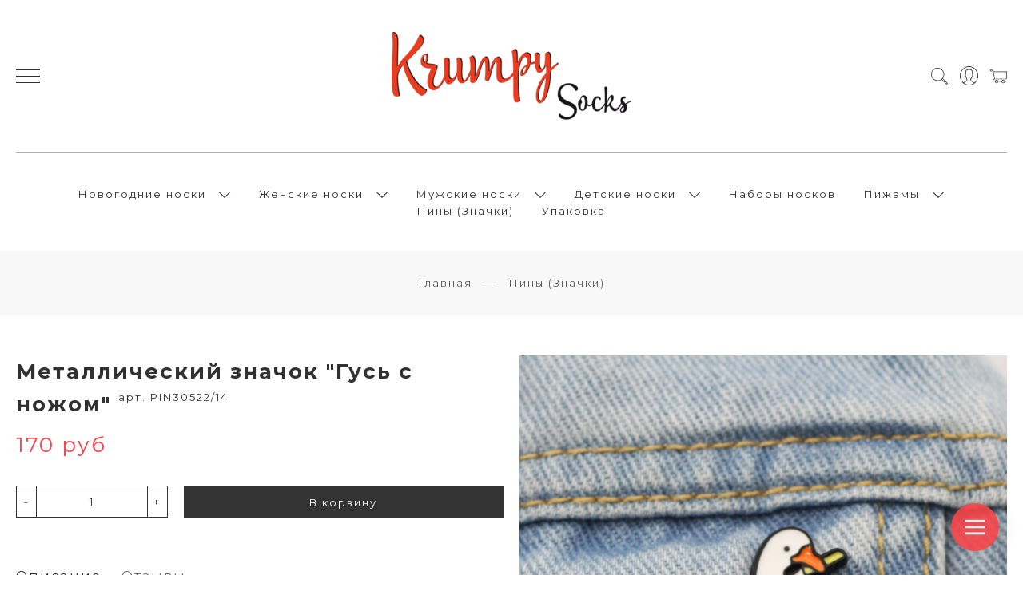

--- FILE ---
content_type: text/html; charset=utf-8
request_url: https://www.google.com/recaptcha/api2/anchor?ar=1&k=6LfXhUEmAAAAAOGNQm5_a2Ach-HWlFKD3Sq7vfFj&co=aHR0cHM6Ly93d3cua3J1bXB5LnJ1OjQ0Mw..&hl=ru&v=PoyoqOPhxBO7pBk68S4YbpHZ&size=normal&anchor-ms=20000&execute-ms=30000&cb=xvrtvg39ihl7
body_size: 49308
content:
<!DOCTYPE HTML><html dir="ltr" lang="ru"><head><meta http-equiv="Content-Type" content="text/html; charset=UTF-8">
<meta http-equiv="X-UA-Compatible" content="IE=edge">
<title>reCAPTCHA</title>
<style type="text/css">
/* cyrillic-ext */
@font-face {
  font-family: 'Roboto';
  font-style: normal;
  font-weight: 400;
  font-stretch: 100%;
  src: url(//fonts.gstatic.com/s/roboto/v48/KFO7CnqEu92Fr1ME7kSn66aGLdTylUAMa3GUBHMdazTgWw.woff2) format('woff2');
  unicode-range: U+0460-052F, U+1C80-1C8A, U+20B4, U+2DE0-2DFF, U+A640-A69F, U+FE2E-FE2F;
}
/* cyrillic */
@font-face {
  font-family: 'Roboto';
  font-style: normal;
  font-weight: 400;
  font-stretch: 100%;
  src: url(//fonts.gstatic.com/s/roboto/v48/KFO7CnqEu92Fr1ME7kSn66aGLdTylUAMa3iUBHMdazTgWw.woff2) format('woff2');
  unicode-range: U+0301, U+0400-045F, U+0490-0491, U+04B0-04B1, U+2116;
}
/* greek-ext */
@font-face {
  font-family: 'Roboto';
  font-style: normal;
  font-weight: 400;
  font-stretch: 100%;
  src: url(//fonts.gstatic.com/s/roboto/v48/KFO7CnqEu92Fr1ME7kSn66aGLdTylUAMa3CUBHMdazTgWw.woff2) format('woff2');
  unicode-range: U+1F00-1FFF;
}
/* greek */
@font-face {
  font-family: 'Roboto';
  font-style: normal;
  font-weight: 400;
  font-stretch: 100%;
  src: url(//fonts.gstatic.com/s/roboto/v48/KFO7CnqEu92Fr1ME7kSn66aGLdTylUAMa3-UBHMdazTgWw.woff2) format('woff2');
  unicode-range: U+0370-0377, U+037A-037F, U+0384-038A, U+038C, U+038E-03A1, U+03A3-03FF;
}
/* math */
@font-face {
  font-family: 'Roboto';
  font-style: normal;
  font-weight: 400;
  font-stretch: 100%;
  src: url(//fonts.gstatic.com/s/roboto/v48/KFO7CnqEu92Fr1ME7kSn66aGLdTylUAMawCUBHMdazTgWw.woff2) format('woff2');
  unicode-range: U+0302-0303, U+0305, U+0307-0308, U+0310, U+0312, U+0315, U+031A, U+0326-0327, U+032C, U+032F-0330, U+0332-0333, U+0338, U+033A, U+0346, U+034D, U+0391-03A1, U+03A3-03A9, U+03B1-03C9, U+03D1, U+03D5-03D6, U+03F0-03F1, U+03F4-03F5, U+2016-2017, U+2034-2038, U+203C, U+2040, U+2043, U+2047, U+2050, U+2057, U+205F, U+2070-2071, U+2074-208E, U+2090-209C, U+20D0-20DC, U+20E1, U+20E5-20EF, U+2100-2112, U+2114-2115, U+2117-2121, U+2123-214F, U+2190, U+2192, U+2194-21AE, U+21B0-21E5, U+21F1-21F2, U+21F4-2211, U+2213-2214, U+2216-22FF, U+2308-230B, U+2310, U+2319, U+231C-2321, U+2336-237A, U+237C, U+2395, U+239B-23B7, U+23D0, U+23DC-23E1, U+2474-2475, U+25AF, U+25B3, U+25B7, U+25BD, U+25C1, U+25CA, U+25CC, U+25FB, U+266D-266F, U+27C0-27FF, U+2900-2AFF, U+2B0E-2B11, U+2B30-2B4C, U+2BFE, U+3030, U+FF5B, U+FF5D, U+1D400-1D7FF, U+1EE00-1EEFF;
}
/* symbols */
@font-face {
  font-family: 'Roboto';
  font-style: normal;
  font-weight: 400;
  font-stretch: 100%;
  src: url(//fonts.gstatic.com/s/roboto/v48/KFO7CnqEu92Fr1ME7kSn66aGLdTylUAMaxKUBHMdazTgWw.woff2) format('woff2');
  unicode-range: U+0001-000C, U+000E-001F, U+007F-009F, U+20DD-20E0, U+20E2-20E4, U+2150-218F, U+2190, U+2192, U+2194-2199, U+21AF, U+21E6-21F0, U+21F3, U+2218-2219, U+2299, U+22C4-22C6, U+2300-243F, U+2440-244A, U+2460-24FF, U+25A0-27BF, U+2800-28FF, U+2921-2922, U+2981, U+29BF, U+29EB, U+2B00-2BFF, U+4DC0-4DFF, U+FFF9-FFFB, U+10140-1018E, U+10190-1019C, U+101A0, U+101D0-101FD, U+102E0-102FB, U+10E60-10E7E, U+1D2C0-1D2D3, U+1D2E0-1D37F, U+1F000-1F0FF, U+1F100-1F1AD, U+1F1E6-1F1FF, U+1F30D-1F30F, U+1F315, U+1F31C, U+1F31E, U+1F320-1F32C, U+1F336, U+1F378, U+1F37D, U+1F382, U+1F393-1F39F, U+1F3A7-1F3A8, U+1F3AC-1F3AF, U+1F3C2, U+1F3C4-1F3C6, U+1F3CA-1F3CE, U+1F3D4-1F3E0, U+1F3ED, U+1F3F1-1F3F3, U+1F3F5-1F3F7, U+1F408, U+1F415, U+1F41F, U+1F426, U+1F43F, U+1F441-1F442, U+1F444, U+1F446-1F449, U+1F44C-1F44E, U+1F453, U+1F46A, U+1F47D, U+1F4A3, U+1F4B0, U+1F4B3, U+1F4B9, U+1F4BB, U+1F4BF, U+1F4C8-1F4CB, U+1F4D6, U+1F4DA, U+1F4DF, U+1F4E3-1F4E6, U+1F4EA-1F4ED, U+1F4F7, U+1F4F9-1F4FB, U+1F4FD-1F4FE, U+1F503, U+1F507-1F50B, U+1F50D, U+1F512-1F513, U+1F53E-1F54A, U+1F54F-1F5FA, U+1F610, U+1F650-1F67F, U+1F687, U+1F68D, U+1F691, U+1F694, U+1F698, U+1F6AD, U+1F6B2, U+1F6B9-1F6BA, U+1F6BC, U+1F6C6-1F6CF, U+1F6D3-1F6D7, U+1F6E0-1F6EA, U+1F6F0-1F6F3, U+1F6F7-1F6FC, U+1F700-1F7FF, U+1F800-1F80B, U+1F810-1F847, U+1F850-1F859, U+1F860-1F887, U+1F890-1F8AD, U+1F8B0-1F8BB, U+1F8C0-1F8C1, U+1F900-1F90B, U+1F93B, U+1F946, U+1F984, U+1F996, U+1F9E9, U+1FA00-1FA6F, U+1FA70-1FA7C, U+1FA80-1FA89, U+1FA8F-1FAC6, U+1FACE-1FADC, U+1FADF-1FAE9, U+1FAF0-1FAF8, U+1FB00-1FBFF;
}
/* vietnamese */
@font-face {
  font-family: 'Roboto';
  font-style: normal;
  font-weight: 400;
  font-stretch: 100%;
  src: url(//fonts.gstatic.com/s/roboto/v48/KFO7CnqEu92Fr1ME7kSn66aGLdTylUAMa3OUBHMdazTgWw.woff2) format('woff2');
  unicode-range: U+0102-0103, U+0110-0111, U+0128-0129, U+0168-0169, U+01A0-01A1, U+01AF-01B0, U+0300-0301, U+0303-0304, U+0308-0309, U+0323, U+0329, U+1EA0-1EF9, U+20AB;
}
/* latin-ext */
@font-face {
  font-family: 'Roboto';
  font-style: normal;
  font-weight: 400;
  font-stretch: 100%;
  src: url(//fonts.gstatic.com/s/roboto/v48/KFO7CnqEu92Fr1ME7kSn66aGLdTylUAMa3KUBHMdazTgWw.woff2) format('woff2');
  unicode-range: U+0100-02BA, U+02BD-02C5, U+02C7-02CC, U+02CE-02D7, U+02DD-02FF, U+0304, U+0308, U+0329, U+1D00-1DBF, U+1E00-1E9F, U+1EF2-1EFF, U+2020, U+20A0-20AB, U+20AD-20C0, U+2113, U+2C60-2C7F, U+A720-A7FF;
}
/* latin */
@font-face {
  font-family: 'Roboto';
  font-style: normal;
  font-weight: 400;
  font-stretch: 100%;
  src: url(//fonts.gstatic.com/s/roboto/v48/KFO7CnqEu92Fr1ME7kSn66aGLdTylUAMa3yUBHMdazQ.woff2) format('woff2');
  unicode-range: U+0000-00FF, U+0131, U+0152-0153, U+02BB-02BC, U+02C6, U+02DA, U+02DC, U+0304, U+0308, U+0329, U+2000-206F, U+20AC, U+2122, U+2191, U+2193, U+2212, U+2215, U+FEFF, U+FFFD;
}
/* cyrillic-ext */
@font-face {
  font-family: 'Roboto';
  font-style: normal;
  font-weight: 500;
  font-stretch: 100%;
  src: url(//fonts.gstatic.com/s/roboto/v48/KFO7CnqEu92Fr1ME7kSn66aGLdTylUAMa3GUBHMdazTgWw.woff2) format('woff2');
  unicode-range: U+0460-052F, U+1C80-1C8A, U+20B4, U+2DE0-2DFF, U+A640-A69F, U+FE2E-FE2F;
}
/* cyrillic */
@font-face {
  font-family: 'Roboto';
  font-style: normal;
  font-weight: 500;
  font-stretch: 100%;
  src: url(//fonts.gstatic.com/s/roboto/v48/KFO7CnqEu92Fr1ME7kSn66aGLdTylUAMa3iUBHMdazTgWw.woff2) format('woff2');
  unicode-range: U+0301, U+0400-045F, U+0490-0491, U+04B0-04B1, U+2116;
}
/* greek-ext */
@font-face {
  font-family: 'Roboto';
  font-style: normal;
  font-weight: 500;
  font-stretch: 100%;
  src: url(//fonts.gstatic.com/s/roboto/v48/KFO7CnqEu92Fr1ME7kSn66aGLdTylUAMa3CUBHMdazTgWw.woff2) format('woff2');
  unicode-range: U+1F00-1FFF;
}
/* greek */
@font-face {
  font-family: 'Roboto';
  font-style: normal;
  font-weight: 500;
  font-stretch: 100%;
  src: url(//fonts.gstatic.com/s/roboto/v48/KFO7CnqEu92Fr1ME7kSn66aGLdTylUAMa3-UBHMdazTgWw.woff2) format('woff2');
  unicode-range: U+0370-0377, U+037A-037F, U+0384-038A, U+038C, U+038E-03A1, U+03A3-03FF;
}
/* math */
@font-face {
  font-family: 'Roboto';
  font-style: normal;
  font-weight: 500;
  font-stretch: 100%;
  src: url(//fonts.gstatic.com/s/roboto/v48/KFO7CnqEu92Fr1ME7kSn66aGLdTylUAMawCUBHMdazTgWw.woff2) format('woff2');
  unicode-range: U+0302-0303, U+0305, U+0307-0308, U+0310, U+0312, U+0315, U+031A, U+0326-0327, U+032C, U+032F-0330, U+0332-0333, U+0338, U+033A, U+0346, U+034D, U+0391-03A1, U+03A3-03A9, U+03B1-03C9, U+03D1, U+03D5-03D6, U+03F0-03F1, U+03F4-03F5, U+2016-2017, U+2034-2038, U+203C, U+2040, U+2043, U+2047, U+2050, U+2057, U+205F, U+2070-2071, U+2074-208E, U+2090-209C, U+20D0-20DC, U+20E1, U+20E5-20EF, U+2100-2112, U+2114-2115, U+2117-2121, U+2123-214F, U+2190, U+2192, U+2194-21AE, U+21B0-21E5, U+21F1-21F2, U+21F4-2211, U+2213-2214, U+2216-22FF, U+2308-230B, U+2310, U+2319, U+231C-2321, U+2336-237A, U+237C, U+2395, U+239B-23B7, U+23D0, U+23DC-23E1, U+2474-2475, U+25AF, U+25B3, U+25B7, U+25BD, U+25C1, U+25CA, U+25CC, U+25FB, U+266D-266F, U+27C0-27FF, U+2900-2AFF, U+2B0E-2B11, U+2B30-2B4C, U+2BFE, U+3030, U+FF5B, U+FF5D, U+1D400-1D7FF, U+1EE00-1EEFF;
}
/* symbols */
@font-face {
  font-family: 'Roboto';
  font-style: normal;
  font-weight: 500;
  font-stretch: 100%;
  src: url(//fonts.gstatic.com/s/roboto/v48/KFO7CnqEu92Fr1ME7kSn66aGLdTylUAMaxKUBHMdazTgWw.woff2) format('woff2');
  unicode-range: U+0001-000C, U+000E-001F, U+007F-009F, U+20DD-20E0, U+20E2-20E4, U+2150-218F, U+2190, U+2192, U+2194-2199, U+21AF, U+21E6-21F0, U+21F3, U+2218-2219, U+2299, U+22C4-22C6, U+2300-243F, U+2440-244A, U+2460-24FF, U+25A0-27BF, U+2800-28FF, U+2921-2922, U+2981, U+29BF, U+29EB, U+2B00-2BFF, U+4DC0-4DFF, U+FFF9-FFFB, U+10140-1018E, U+10190-1019C, U+101A0, U+101D0-101FD, U+102E0-102FB, U+10E60-10E7E, U+1D2C0-1D2D3, U+1D2E0-1D37F, U+1F000-1F0FF, U+1F100-1F1AD, U+1F1E6-1F1FF, U+1F30D-1F30F, U+1F315, U+1F31C, U+1F31E, U+1F320-1F32C, U+1F336, U+1F378, U+1F37D, U+1F382, U+1F393-1F39F, U+1F3A7-1F3A8, U+1F3AC-1F3AF, U+1F3C2, U+1F3C4-1F3C6, U+1F3CA-1F3CE, U+1F3D4-1F3E0, U+1F3ED, U+1F3F1-1F3F3, U+1F3F5-1F3F7, U+1F408, U+1F415, U+1F41F, U+1F426, U+1F43F, U+1F441-1F442, U+1F444, U+1F446-1F449, U+1F44C-1F44E, U+1F453, U+1F46A, U+1F47D, U+1F4A3, U+1F4B0, U+1F4B3, U+1F4B9, U+1F4BB, U+1F4BF, U+1F4C8-1F4CB, U+1F4D6, U+1F4DA, U+1F4DF, U+1F4E3-1F4E6, U+1F4EA-1F4ED, U+1F4F7, U+1F4F9-1F4FB, U+1F4FD-1F4FE, U+1F503, U+1F507-1F50B, U+1F50D, U+1F512-1F513, U+1F53E-1F54A, U+1F54F-1F5FA, U+1F610, U+1F650-1F67F, U+1F687, U+1F68D, U+1F691, U+1F694, U+1F698, U+1F6AD, U+1F6B2, U+1F6B9-1F6BA, U+1F6BC, U+1F6C6-1F6CF, U+1F6D3-1F6D7, U+1F6E0-1F6EA, U+1F6F0-1F6F3, U+1F6F7-1F6FC, U+1F700-1F7FF, U+1F800-1F80B, U+1F810-1F847, U+1F850-1F859, U+1F860-1F887, U+1F890-1F8AD, U+1F8B0-1F8BB, U+1F8C0-1F8C1, U+1F900-1F90B, U+1F93B, U+1F946, U+1F984, U+1F996, U+1F9E9, U+1FA00-1FA6F, U+1FA70-1FA7C, U+1FA80-1FA89, U+1FA8F-1FAC6, U+1FACE-1FADC, U+1FADF-1FAE9, U+1FAF0-1FAF8, U+1FB00-1FBFF;
}
/* vietnamese */
@font-face {
  font-family: 'Roboto';
  font-style: normal;
  font-weight: 500;
  font-stretch: 100%;
  src: url(//fonts.gstatic.com/s/roboto/v48/KFO7CnqEu92Fr1ME7kSn66aGLdTylUAMa3OUBHMdazTgWw.woff2) format('woff2');
  unicode-range: U+0102-0103, U+0110-0111, U+0128-0129, U+0168-0169, U+01A0-01A1, U+01AF-01B0, U+0300-0301, U+0303-0304, U+0308-0309, U+0323, U+0329, U+1EA0-1EF9, U+20AB;
}
/* latin-ext */
@font-face {
  font-family: 'Roboto';
  font-style: normal;
  font-weight: 500;
  font-stretch: 100%;
  src: url(//fonts.gstatic.com/s/roboto/v48/KFO7CnqEu92Fr1ME7kSn66aGLdTylUAMa3KUBHMdazTgWw.woff2) format('woff2');
  unicode-range: U+0100-02BA, U+02BD-02C5, U+02C7-02CC, U+02CE-02D7, U+02DD-02FF, U+0304, U+0308, U+0329, U+1D00-1DBF, U+1E00-1E9F, U+1EF2-1EFF, U+2020, U+20A0-20AB, U+20AD-20C0, U+2113, U+2C60-2C7F, U+A720-A7FF;
}
/* latin */
@font-face {
  font-family: 'Roboto';
  font-style: normal;
  font-weight: 500;
  font-stretch: 100%;
  src: url(//fonts.gstatic.com/s/roboto/v48/KFO7CnqEu92Fr1ME7kSn66aGLdTylUAMa3yUBHMdazQ.woff2) format('woff2');
  unicode-range: U+0000-00FF, U+0131, U+0152-0153, U+02BB-02BC, U+02C6, U+02DA, U+02DC, U+0304, U+0308, U+0329, U+2000-206F, U+20AC, U+2122, U+2191, U+2193, U+2212, U+2215, U+FEFF, U+FFFD;
}
/* cyrillic-ext */
@font-face {
  font-family: 'Roboto';
  font-style: normal;
  font-weight: 900;
  font-stretch: 100%;
  src: url(//fonts.gstatic.com/s/roboto/v48/KFO7CnqEu92Fr1ME7kSn66aGLdTylUAMa3GUBHMdazTgWw.woff2) format('woff2');
  unicode-range: U+0460-052F, U+1C80-1C8A, U+20B4, U+2DE0-2DFF, U+A640-A69F, U+FE2E-FE2F;
}
/* cyrillic */
@font-face {
  font-family: 'Roboto';
  font-style: normal;
  font-weight: 900;
  font-stretch: 100%;
  src: url(//fonts.gstatic.com/s/roboto/v48/KFO7CnqEu92Fr1ME7kSn66aGLdTylUAMa3iUBHMdazTgWw.woff2) format('woff2');
  unicode-range: U+0301, U+0400-045F, U+0490-0491, U+04B0-04B1, U+2116;
}
/* greek-ext */
@font-face {
  font-family: 'Roboto';
  font-style: normal;
  font-weight: 900;
  font-stretch: 100%;
  src: url(//fonts.gstatic.com/s/roboto/v48/KFO7CnqEu92Fr1ME7kSn66aGLdTylUAMa3CUBHMdazTgWw.woff2) format('woff2');
  unicode-range: U+1F00-1FFF;
}
/* greek */
@font-face {
  font-family: 'Roboto';
  font-style: normal;
  font-weight: 900;
  font-stretch: 100%;
  src: url(//fonts.gstatic.com/s/roboto/v48/KFO7CnqEu92Fr1ME7kSn66aGLdTylUAMa3-UBHMdazTgWw.woff2) format('woff2');
  unicode-range: U+0370-0377, U+037A-037F, U+0384-038A, U+038C, U+038E-03A1, U+03A3-03FF;
}
/* math */
@font-face {
  font-family: 'Roboto';
  font-style: normal;
  font-weight: 900;
  font-stretch: 100%;
  src: url(//fonts.gstatic.com/s/roboto/v48/KFO7CnqEu92Fr1ME7kSn66aGLdTylUAMawCUBHMdazTgWw.woff2) format('woff2');
  unicode-range: U+0302-0303, U+0305, U+0307-0308, U+0310, U+0312, U+0315, U+031A, U+0326-0327, U+032C, U+032F-0330, U+0332-0333, U+0338, U+033A, U+0346, U+034D, U+0391-03A1, U+03A3-03A9, U+03B1-03C9, U+03D1, U+03D5-03D6, U+03F0-03F1, U+03F4-03F5, U+2016-2017, U+2034-2038, U+203C, U+2040, U+2043, U+2047, U+2050, U+2057, U+205F, U+2070-2071, U+2074-208E, U+2090-209C, U+20D0-20DC, U+20E1, U+20E5-20EF, U+2100-2112, U+2114-2115, U+2117-2121, U+2123-214F, U+2190, U+2192, U+2194-21AE, U+21B0-21E5, U+21F1-21F2, U+21F4-2211, U+2213-2214, U+2216-22FF, U+2308-230B, U+2310, U+2319, U+231C-2321, U+2336-237A, U+237C, U+2395, U+239B-23B7, U+23D0, U+23DC-23E1, U+2474-2475, U+25AF, U+25B3, U+25B7, U+25BD, U+25C1, U+25CA, U+25CC, U+25FB, U+266D-266F, U+27C0-27FF, U+2900-2AFF, U+2B0E-2B11, U+2B30-2B4C, U+2BFE, U+3030, U+FF5B, U+FF5D, U+1D400-1D7FF, U+1EE00-1EEFF;
}
/* symbols */
@font-face {
  font-family: 'Roboto';
  font-style: normal;
  font-weight: 900;
  font-stretch: 100%;
  src: url(//fonts.gstatic.com/s/roboto/v48/KFO7CnqEu92Fr1ME7kSn66aGLdTylUAMaxKUBHMdazTgWw.woff2) format('woff2');
  unicode-range: U+0001-000C, U+000E-001F, U+007F-009F, U+20DD-20E0, U+20E2-20E4, U+2150-218F, U+2190, U+2192, U+2194-2199, U+21AF, U+21E6-21F0, U+21F3, U+2218-2219, U+2299, U+22C4-22C6, U+2300-243F, U+2440-244A, U+2460-24FF, U+25A0-27BF, U+2800-28FF, U+2921-2922, U+2981, U+29BF, U+29EB, U+2B00-2BFF, U+4DC0-4DFF, U+FFF9-FFFB, U+10140-1018E, U+10190-1019C, U+101A0, U+101D0-101FD, U+102E0-102FB, U+10E60-10E7E, U+1D2C0-1D2D3, U+1D2E0-1D37F, U+1F000-1F0FF, U+1F100-1F1AD, U+1F1E6-1F1FF, U+1F30D-1F30F, U+1F315, U+1F31C, U+1F31E, U+1F320-1F32C, U+1F336, U+1F378, U+1F37D, U+1F382, U+1F393-1F39F, U+1F3A7-1F3A8, U+1F3AC-1F3AF, U+1F3C2, U+1F3C4-1F3C6, U+1F3CA-1F3CE, U+1F3D4-1F3E0, U+1F3ED, U+1F3F1-1F3F3, U+1F3F5-1F3F7, U+1F408, U+1F415, U+1F41F, U+1F426, U+1F43F, U+1F441-1F442, U+1F444, U+1F446-1F449, U+1F44C-1F44E, U+1F453, U+1F46A, U+1F47D, U+1F4A3, U+1F4B0, U+1F4B3, U+1F4B9, U+1F4BB, U+1F4BF, U+1F4C8-1F4CB, U+1F4D6, U+1F4DA, U+1F4DF, U+1F4E3-1F4E6, U+1F4EA-1F4ED, U+1F4F7, U+1F4F9-1F4FB, U+1F4FD-1F4FE, U+1F503, U+1F507-1F50B, U+1F50D, U+1F512-1F513, U+1F53E-1F54A, U+1F54F-1F5FA, U+1F610, U+1F650-1F67F, U+1F687, U+1F68D, U+1F691, U+1F694, U+1F698, U+1F6AD, U+1F6B2, U+1F6B9-1F6BA, U+1F6BC, U+1F6C6-1F6CF, U+1F6D3-1F6D7, U+1F6E0-1F6EA, U+1F6F0-1F6F3, U+1F6F7-1F6FC, U+1F700-1F7FF, U+1F800-1F80B, U+1F810-1F847, U+1F850-1F859, U+1F860-1F887, U+1F890-1F8AD, U+1F8B0-1F8BB, U+1F8C0-1F8C1, U+1F900-1F90B, U+1F93B, U+1F946, U+1F984, U+1F996, U+1F9E9, U+1FA00-1FA6F, U+1FA70-1FA7C, U+1FA80-1FA89, U+1FA8F-1FAC6, U+1FACE-1FADC, U+1FADF-1FAE9, U+1FAF0-1FAF8, U+1FB00-1FBFF;
}
/* vietnamese */
@font-face {
  font-family: 'Roboto';
  font-style: normal;
  font-weight: 900;
  font-stretch: 100%;
  src: url(//fonts.gstatic.com/s/roboto/v48/KFO7CnqEu92Fr1ME7kSn66aGLdTylUAMa3OUBHMdazTgWw.woff2) format('woff2');
  unicode-range: U+0102-0103, U+0110-0111, U+0128-0129, U+0168-0169, U+01A0-01A1, U+01AF-01B0, U+0300-0301, U+0303-0304, U+0308-0309, U+0323, U+0329, U+1EA0-1EF9, U+20AB;
}
/* latin-ext */
@font-face {
  font-family: 'Roboto';
  font-style: normal;
  font-weight: 900;
  font-stretch: 100%;
  src: url(//fonts.gstatic.com/s/roboto/v48/KFO7CnqEu92Fr1ME7kSn66aGLdTylUAMa3KUBHMdazTgWw.woff2) format('woff2');
  unicode-range: U+0100-02BA, U+02BD-02C5, U+02C7-02CC, U+02CE-02D7, U+02DD-02FF, U+0304, U+0308, U+0329, U+1D00-1DBF, U+1E00-1E9F, U+1EF2-1EFF, U+2020, U+20A0-20AB, U+20AD-20C0, U+2113, U+2C60-2C7F, U+A720-A7FF;
}
/* latin */
@font-face {
  font-family: 'Roboto';
  font-style: normal;
  font-weight: 900;
  font-stretch: 100%;
  src: url(//fonts.gstatic.com/s/roboto/v48/KFO7CnqEu92Fr1ME7kSn66aGLdTylUAMa3yUBHMdazQ.woff2) format('woff2');
  unicode-range: U+0000-00FF, U+0131, U+0152-0153, U+02BB-02BC, U+02C6, U+02DA, U+02DC, U+0304, U+0308, U+0329, U+2000-206F, U+20AC, U+2122, U+2191, U+2193, U+2212, U+2215, U+FEFF, U+FFFD;
}

</style>
<link rel="stylesheet" type="text/css" href="https://www.gstatic.com/recaptcha/releases/PoyoqOPhxBO7pBk68S4YbpHZ/styles__ltr.css">
<script nonce="_um2sohFlT4JjDkuzTn6aA" type="text/javascript">window['__recaptcha_api'] = 'https://www.google.com/recaptcha/api2/';</script>
<script type="text/javascript" src="https://www.gstatic.com/recaptcha/releases/PoyoqOPhxBO7pBk68S4YbpHZ/recaptcha__ru.js" nonce="_um2sohFlT4JjDkuzTn6aA">
      
    </script></head>
<body><div id="rc-anchor-alert" class="rc-anchor-alert"></div>
<input type="hidden" id="recaptcha-token" value="[base64]">
<script type="text/javascript" nonce="_um2sohFlT4JjDkuzTn6aA">
      recaptcha.anchor.Main.init("[\x22ainput\x22,[\x22bgdata\x22,\x22\x22,\[base64]/[base64]/bmV3IFpbdF0obVswXSk6Sz09Mj9uZXcgWlt0XShtWzBdLG1bMV0pOks9PTM/bmV3IFpbdF0obVswXSxtWzFdLG1bMl0pOks9PTQ/[base64]/[base64]/[base64]/[base64]/[base64]/[base64]/[base64]/[base64]/[base64]/[base64]/[base64]/[base64]/[base64]/[base64]\\u003d\\u003d\x22,\[base64]\\u003d\x22,\[base64]/[base64]/ChwnCnRLDgMOsw5nDrsK+ZsOjAMOhw7pgwq0iCXZpdcOaH8OWwpUNd2hyLlgQTsK1O0t6TQLDosKdwp0uwqo+FRnDqcOEZMOXB8Kdw7rDpcK1EjRmw6HCnxdYwq1RE8KIaMK+wp/CqEzCocO2ecKZwoVaQzrDh8OYw6hDw7UEw67Cv8OvU8K5VBFPTMKew4PCpMOzwqccasOZw6/ClcK3Sm19dcK+w4cLwqAtTsO1w4oMw4MkQcOEw6cTwpNvNMOVwr8/w6XDsjDDvVXCuMK3w6ITwpDDjyjDrW5uQcK+w5twwo3CncK0w4bCjUbDp8KRw69bbgnCk8O9w5DCn13Ds8OAwrPDizrCjsKpdMOGaXI4O03DjxbDrMKdV8ORH8K0SBNOZQ4/[base64]/DqgxOw7fCnsKubXvDr8KpOsKiwoIjwq7DiE8CaB8DOmbCvWlaKcO5wqUhw41cwqlWwo/CmMOuw5xTfHgSOsKKw6RKVMKuVMKfPyDDlG4qw7TCp3PDqsK7cF/DocOPwqzCg3IEwr7DnMK1QMO6wo7Dlm0uBiPChMKFw5zCrcK6ACF9dhccc8OtwoDCv8KQw4XCq2LDih3ClcKxw6/Dg3pRWsK8f8OwRWpSEcOowr4UwoE9dFvDh8OdRmFcAcKDwr7CogZ6w61FIkcRflHCimDChsKNw5nDqsO3LTHDoMKBw6DDp8KMFQdKNXfDrMKbNEbCsTMWwo9rw5ppIV/[base64]/[base64]/ScOIwpfCgsKRwqzCuMOTw44pwp19wojDmE/CgsOdwp/CjB/Cm8O3wpYQfcKkGSzCicOSDcK/ZsKJwqnCsxXCpcKycMKSDkYrw7bDsMKZw5dAG8KRw4bCmBPDucKJecKlw7pyw77DrsOsw7/[base64]/DpQpew4XCkFhiwp3CgcKhSCF+f2c4JSsmwq7DgcOIwoNrwp7DvWPDh8KPGsKXBELDucK4VsKowoHCviXCp8O8XcKWZ0XCnxLDgcOeDB3CtgvDs8KzVcKbFHkESGNhP1nCgMKpw5UGwpZQFSdew5TCo8K5w5nDq8Kdw73CggMyD8O3Ez/DnhZ3w4nCt8ORbMOowp3DnyLDpMKjwoBiF8KTwrnDj8OMQx4+QMKmw5jCkEAobWZqw7rDscK8w6Y+RBnCjMKaw5zDoMKbwovCih0Xw51ew5zDpUrDrMOaallbBEQ/w51oVMKdw6xuX1zDo8K2wofDuG0JNMKEHcKrw7cOw6dvKsKxGWzDlwYpU8O2w4tAwpkVam1GwrY2V3/Chx7DoMONw7VjHMKDdG/DmMOAw6bClT7CncObw7PCjMO3T8OfIlLCpMK6w5rCtBgbOFTDkW/DihPDhsK4enlTQ8OTHsKLMTQIKTE2w5JtYwPCry52CVFoDcOwYQnCucOAwqfDgAoFJMOKVGDCgQbDhsK9DVNDwpJFC2fCk1Qxw6zDth7DrcOTQBvCqcKew58GP8KsHMOgRDHChh8Qw5nDtzvCuMKuwq/DlMKNEnxLwrl4w5szB8K8A8OZwq/CoV1vw5bDhREWw7rDt0TCjlkCwowlXcOUV8KSwoo+fy3Dvm0RFMKQXmLDmcOXwpFwwpQdwq8CwqrDocOKw6/CuV/[base64]/Cq3MQwqTDg8OvCMOKbkPDuifDqC7DtcKNQAXCp8OpTMOawplgSCwtZCPDisOpby7DnGkCAgwDeHDCrjLDpMKJRcKgA8KrbSTDt3LCrWTDpF1uwo4Va8OwQcOtworCmG8UaSvDvMK1CCgGw4pwwpt7w4Z6UHE1wqopbHDCgnnDsGF/wrfDpMK/woBcwqLDp8OceSkyXcK9K8Onwr0yF8K/woRZCnQXw6LCn3AXR8OBUMKYOMOVwodSfcKpwo7CvCUQAAIOQsOIAcKZw6IGD2LDnmkIJMONwr3DpF3DtGpZwqHCiDbCisKpwrXCmS48A2F3LcKFwrk5GMOXwqfDtcKhw4TDiw16wotoblAtOcOvw7fDqEIjWMKuwpvDl3VOJkrCnRo/[base64]/c3vCtMKmwqLCvsKYw7BYw657EjPCsSAoasO5wrDCgjnDnMKeccOBacKWwohzw6LDg17DkVZcVsKUasOtMmF0MsKyLsO4wrkUJMO+BXTDjMKVwpDDisOPLzrDk2U/EsKkcHzCjcO+w7ckwqt4HTBaX8KQIsOow7/CocOvwrTCscKlw7rCnmLDsMKDw6JQMCXClmnCkcKpasOEw4zDm2Faw4HDsjIjwpjDjnrDhAUoc8OJwqwmwrdyw7/ChsKow7HCt3shZAbCscK9RkdzIcOaw5UQOVTCvsOZwpPChx1zw4s8PUYCw4Afw7DCu8KowpNdwpbCjcOPwpBrwoIWw7dAI23DgThBJDNtw4gRWkJWLMKwwqLDpiwncCQHwp/Cm8KaFwRxLRw2w6nDrMKlw6vDtMORw7UTwqHDqsObwpsMfsKZw5/Do8KDwonCjVEiw4nCmsKYdsO+GMKCw5bDmcKEdcOlUBQFAj7Dthhrw44+woPDj33DoC3Cu8O6w6XDoTHDgcOyTA/DpDQfwot6EMKRPF7DqwXCmnpJGsK7OzjCtjRhw4XCjhs2wofCvUvDlQppwoBucBl4wpgbwqVxey/[base64]/DunlQVXDChMK8wpJnclTClVPDrUPDp8OLHMOpecOYwoNIBMK2QsKBw4d8wqrDshQjwpshBMKHwrvDscOfGMO8d8OuORjChsK4GMOww4FDw71qFVk5TMKywrPChGfDiWLDkhTDicOZwq02woJWwp/CtVIvCBp7w4JNVBTCigASaC3CgS/[base64]/CqnQRb8KkwqEJw6E3w4QONMKGw77Ch8K2w7wvQsOnA23DijfDgcO0wqrDhFfCrmbDo8Ktw5DDoi3DrBfClx7DgsKow5vCpsOTAsOQwqQfZ8K9UMKUIMK5LsKUwp0+w5wzw7TDmcKMwoBpP8K+w4bDnWZmOsKuwqRiwpl0woBtw4x/ZsK1JMONOsOyKSkEZi18YX/DiQTDmcKfOcOCwq9wVCg+EcOWwrfDvWjDm3NnP8KLw5XCtsO2w4PDs8KtEMOHw5zDhSvCmMOEwqzDvEpVI8KAwqhHwpwbwo0Wwr1XwpZRwo02K2B/PMKgF8KGw6NiScK/[base64]/CusKvKn/Dk8OTRMKTP3TDpmTDhWU4wrksw7pdwojDkUzCjMKmHFjCt8O1Am/[base64]/[base64]/Kno7woIKahIZwqY8w4VIL8KlAsOTw5Flcl7DkXjCmB4Fwp7DsMKqwqRMZcOTwojDiDLDoS3CoXlCSsK4w7jCuRHCusOpOsKFBMK/w61jwqFlOiZ9KlfCrsOfCSrDnsOiwpTDmcOyHA90ecKbw5pYwrvDo3YGfyEQw6cHw6deemloT8Kgw4pVfiPDkUrCs3lGwpXDjsKpw7g5w6/CmRR2wpXDuMO/Z8O4Fm0ZA00Pw5zDqAnDulVMXUDDrcOiFMK1w4IPwpxpYsOUw6XDs1/Dhkwlw6wfL8OpWMKZwp/Cl2wVw7pIYQTCgsKew5bDnx7DuMO5woEKwrAKE0/[base64]/DmDfChSXDnjrDscOmJcKbwobDribDs8KQwrLDkHFkBsKbKMKPw6zDs23Dj8KBScKawoLCjsKVZnlRwpHDjlPDtxXDvEB+WMO3W2x3f8KSw7vCvcOiTVzCuiTDsgzCt8Kyw5Mvwpd4U8Ojw6jDrMO9w5oJwqZVL8OlKWpmwoRpWmLDhsOafMK8w5/[base64]/CkMOQwoPDhcKqcMOpw7nCg8KNwoMQwoIUwp5DwqfCjcO2w7kXw5DDt8KvwpTCvidZFMOII8OmXU3DpHUBwo/CrFITw4TDkSNFwp8Vw4bCsBnDqn9/BsKUwq5cK8O3BcK0AcKKwrQkw4HCvgjCqsO+EkQcEirDkl3CmiFqw7QkSMO0Ej9QRcOJwpzDn05dwqZowp/[base64]/DkcKwACnCiWbDgMKxw7s3FMKRAmEAw4LCqE3DhBzDr8KAZsO6w63DlWEFXlXCswHDvHrCogINeDDCvMKswq9Ow5DCssKxJUzCpx1SaTfCl8Krw4HDsGrDt8KGBi/DlsKRGUBWwpZ/w4TCp8OPZFLCssK0aBEEAsKiMy/CgxDDtMOvTFPDqXdpFsKVw7/Dm8KYeMOnwpzCvzhGw6B2wqdTSi3CucOpNMO1wp14FnNPbhtlPMKDKDppCT3CrxNcQQp7wofDrjTCgMKmwo/DrMOWw61eKW7Ck8OBw5ctWGDDj8O/[base64]/DtBBdwqLDhMO1BTvDuMKIMgwmEMOfw7nDicKlw7nCgg7Cg8OrBXHCqsKJw6wYw7zCgD7CuMOiDMO/wowSenMEwqHDggpEQyDDjDoXZzIww4Asw4XDn8OTw6spDhMRK3MKwrPDh1zCgGQ0OcK3JC7DocOVcRbDrgHCtMOFWwJ8JsKfwprDvBk6w5DCtcKObcOkw6TDqMOkw4NpwqXDn8O3WW/[base64]/T8OoasOOw4HCqn7CkMKfBsOnJGjDgA7CocOcw4/Chw9EVMO7w4BXB3ZBUXLCr3MZcsKZw4R6w4YcbWTCkWfCh0AQwrtow6nDssOjwoXDv8OgLD5zw4UeZMK0OVIcTwvDlTlndVVKwp4MOlxxBhNba34VDw8cwqgaMXnDsMOTEMOPwqjCrDjDssOnG8OlfXJdwpfDkcKGSRgDwqIWR8KUw7TCpy/CicKKUyTCocKTwrrDgsO/w5xuw57CtsKbW1AAwp/CsHLCnFjCu0kqFCEdZF4HwrjCt8K2wqAUwrDDsMOkaVLCvsOMAijDqHXDhirCoDhOw6Vpw6rDrT8ww4/[base64]/LMOBV1dyaXkxSQLCqcOlXsObHsOaw70PWsKzDMOpYcObI8KFwpvDohbDmT0vTiTCt8OFWRrDpcK2w5HDhsKBARnCm8O7LzVMAHnDmEZ/wq/[base64]/Cj8KcNQHCicKGZHDDsCA5wrUsCsK5b8O7CcKNwrUsw57CkXZRwoEWw4QEw74HwphCfMKSI0Bawo9uwrpyLSjCkMOPw5jCnQ8fw4JnZsK+w7nDp8K0GBF9w6/CpmbCpj7DoMKHdhsMwp3CrHdaw4bCsB9Za1DDvcOXwqotwpXCq8O9wos/w58CPcKKw4PCnGLCisOZwqPCoMO1w6Zkw4wQWjzDnAh/wr9gw5ReNgbCmnE2AsOsQko1U3jDosKLwrnDplLCusOMw6RFGsK2KsKhwokRwqzDvcKLasKFw4sYw5E+w7wXd1zDjgVAwrYsw6AtwrzDuMOAcsK/wofDtWkowrUnH8KhYHbDhhViwr1uLh4uwojCs3dqA8KUdMO9IMKaNcKnN2XCgg/DksKfIMKKOwDClnLDgsKSCsO+w79cVMKDXcOMw5bCtcOkwrY7OsOAwrvDjRzCn8O5woHDssOpNmQmMA/DmWrCvBtJPMOXARXDr8Oyw7kRPFwhwobCpsKzXjfCu394w6zClA8be8KzbMOkw7NKwo9cfyQQwoXCiizCn8KHLGQLcjkPOWvCkMOtCB3CgBbDmlwGGMKtw4zCv8KkWxx0w60BwpLCmjUxdHHCsRAdwp56wq9EfU8iF8O/wqjCusK3w4N9w73CtcKXKDrDoMK5wpRIw4TCoG7ChMOiGyHCk8K9w59Jw7g6wrbCucKzwp05w7bCsF/[base64]/[base64]/Cml8ZwrbCksKowq/Cpg7DvcOBw4nDhMOdwr1qwolOOsKrwpfDjMK3E8OqOMOSwpvCk8OjHHXChyjDkGXDpcOXw6oiWWx4LcORwrINAsKUwp/DosOmR2/CpsONT8KSw7nCiMKYEcKCFRQRAjLCosOBesKIQGpsw4rCqgcbH8O2Fy5+wpTDhMO3QH7CmMK1w6VlIcKKd8Oqwol+w7dvesKew7E+MVB4M15QMUTDkMKLU8KObFvCsMK8ccKxQnRewqzCrsOLVMO/VwzDrMOIw788CMOkw4V9w4Z/[base64]/ChcKNR8K9XMKwRsKuIUPDjUvDrMKIOcORGQAvwqtNwpXCkWPDkGw1BsKaGk7DnFcdwo5tEVrDjWPCrEnCqU3Dr8KTw4rCn8K0wojCuCDDu0vDpsO1w7FEEMK+w70dw4nCuRBQwppvWC/CugXCm8Ksw7gnUX/CtiHChsKCV0HDm0sadQA7woEFVMKow5nCrcK3asKIGGdcJSkXwqBiw4DDoMOrClBHZ8KWw4BOw59gS3sQCnLDtMOMbwwSKDrDq8OBw7nDtFjCjcOEfBhlBwTDv8O1NzrDrsOrw4LDuFnDsn4IXcO1w7gqwozDtCQlwq3DnWZ0L8O/[base64]/[base64]/Cm8KYwoPDkVjDgnHCiBPCgcKFw6YTF03DqiDCsRrCqMKRR8Opw6t3w5g3d8K1SUJuw6tjVmJ0wqPDmsO6HsKpVALDuUjCpsOOwq7Ci3ZlwoHDv1LDm103NiHDpVAKVzfDt8OuD8O1w6Iyw7wTw6MvYjYbLHDClMKMw4PCimJRw5DCtD/Dvz3DvMKkwp08LXYIfMK8w4DDt8KjacOGw6l+wpgmw4RdHMKNw7FPwogcwollDMOTMgd4R8Kiw6ouwqPDi8O+wrwqw4TDrCzDtwDClMOCH3NHJ8O6c8KWbFI0w5AswpEVw74CwrUyworCrS7DmsO7NcKUw55sw6DCkMKKecKkw47Dkyp8ZDLDog/CmMK/[base64]/CjcKVwpFnUCQ0wrTDuwLCgB9PVMKsfcKewpfCk8OKw6towp7Cu8Khw4UEQAFSEDR4w6BRw5zDssOSZMKUMybCv8Kyw4jDtcOrI8KqX8OhEMKsX8O4QwDDvwfChwbDk1PDgcOoNRLClE/[base64]/CjwZQNcKREHB5PwoQwpRndcOKwrcUZMO8dTsfKWfDhAjDl8KlI1vDrxMhOMOoGEHDncKeLU7CtsKKR8KaDFsrw4fDu8KhYB/ChcKpU3nDpG0DwrFzwqdFwroMwqEHwrEtOHnDlyLCu8OoGylLDiDCscOuw6poGlzDt8OPcBjDsxnDu8KSfcKlMMK6HcOIw6dTwobDv03CpCnDnCEJw7XCrcKLcwNdw5x3RMOoScOCw7dyHMOiGkZKQF1ywoouNQbCjCTCjcOvdEzDh8KiwrXDrsK/[base64]/DtVbDonURw45+cHXCvlLDn8OVwqx6Q3/[base64]/[base64]/Cg8O0FcKAKid4w7TDs15Zw5p9UmHCmCt/w7tZwph7w4ISRhHCqhPCgcO/w5DCu8OFw5HCjkfCtMOuwogcwotnw5J2VsK8e8OXQsKVdDrCp8OOw5XDvwLCt8K5w5kTw4/[base64]/CgCpnw5jDq8Krw6jCssODcMOVV0LCmcKPwobCs8OBw4EOwpvCuTgMWWRfw77Dh8KSDAkgFsKNw7ZjVF3CosOPN0XCpmxMwqQ/wqVNw7BtLisew6HDiMK+bBvDkkwpwq3CkhlvdsK6w6bCgMKzw6Bmw514dMOhL3/DogrCkVQxAMOcw7BYw6bChiNMw5Awb8Kzw5PDvcKGDH/Dik90wq/CrX9OwrhMannDunvClcKyw4jDgGvCpgDClhRcLcOhwo3DkMOCwqrCmS16wr3DvsOobnrCpcOgw4DDscOqTkhWwpXCiFJTDHlXwoHDo8OywojDrx1UcmXClATDisKZX8K6Hn9fw6PDhsKTM8K6wpNPw7Vlw7/Cr03Co28EDzHDksKcXcKcw7otw4/Dp3zCgGpIw5fDv3XDvsO3e2w8N1FdZGvCkCJ0w6jClHDDs8OMw5zDkjvDosOgasKowojCq8OLGsOudg3DmxlxYsOFWRrCt8O3TMKdTMKxw4HCg8Kcwo0/[base64]/CsmHDmsK8elFqA27DisKkOgDCnXVZw6t+w6UHBCo2IkrDo8KkYlvCjsKmDcKXeMOkwrR5dcKEXXo/w4nDiVbDvwIcw5UMUUJuw5ppworDhHPDkHUSUlNTw5XDlcKNw6MDwp0gdcKGw6IhwrTCvcKxw7PDvzzDhMOWw7DCmGckDxXDqcO2w7hFVMOVw6xQw6zCvjIAw6pJVVBhNsOdwphVwo/CicKiw79ISsKlesO/dsKvJVJBw4EDw4/[base64]/DnW3DgcK+w4vDtBQvw7PCo8Kvw58GYMKzwo/Diw3ChnLCnh8YwojDtHDDpV0hL8OBOMKbwrvDuhvDgBTDn8Kvwoohwol/WcOgw7o2w64iaMK+wqUWAsOaVkF/P8O3HcOreyttw783wpLCjcOiwqBlwp7CqB/CsAdAQSnCiiPDtMK9w7RywqnDuRTCjBcSwrPCu8K/w67Cl0gxwpDDvzzCvcKjWsK0w53Dk8KawrzDllJpw59Fw43DtcOqRMKZw63CjRwQUVItasKqw7J2G3Qmw51+NMKNw4nCssKoAhfDmMOpYMK4ZcKLMXsmwq/Cg8KQfCrDlsKVMB/ChMKWZsOJwoEiPCrCgsKkwonDiMOYbsKww7oTwo53BiwPN0UWwrjCpMONZmxoMcOPw73Ct8OBwqFjwrvDnF9IPsKrw7w/LwDDr8Ksw7rDmCrDgQTDgMOaw4BRRj1Gw4sAwrLCjsKTw79gwr/[base64]/Cn8KQC8KXJD/[base64]/DrhNldzDCkFvClFp8w5HCiArDmMKqw4fDgRoQTsKZSW0Oe8O/WsOhw5XDn8OTw5cLw4XCtMO3TnvDoENZwqzDj2xfUcKewoEcworCuTnCpXhWaR0hw5rCmsOww4Few6MEw67DjMKsRTfDrMK8w6cWwpMvNsOmYxHChsOEwrfCt8OdwqPDoWMXw6jDghpgwqUWRDnCpsOvKXJvWyBmZcOGVcO0P2t+GsKJw7rDpk1Bwrs6Lk7DgXJXw6/CrnzChsKuMUViwqjCuiRZwrfCjl52bHjDmTbDmDjCtsOJwojClsOJNVjDrwDDhsOkCDZRw7/ChHV6wpcxU8KeEsOeSgslw5keZcKDCjc4wpV4w57CnsKRHcK7ZCXCoVfCnEHDoTPCgcOLw6jDoMOTwppjHsKFLylGYEIIGh7CtU/[base64]/DqsKrw4AnwpcvDDI3w4fDhMKSEMKYdDXCv8Oaw5bCj8Kaw6vDm8OuwrjCoCPDmcKlwrALwpnCpMK2IX/[base64]/CmbCvcOzwodkKEkyQ2rDnF/[base64]/w55IW8OKw5QpwrHCkFPCiQPDu8OOMzjCtivCisOTEhHDqMOEw6zDuV5qEMKrdR/DuMORTMO1Z8Ovw5caw4Utwq/CjcKfwpTCrMKOwq8Kwq/CusOuwprDqHDCoHlvMyRUSg12w4p8CcK0wqZgwoDDqmBLL13Cllwkw6ocwotFw7bDnyrCqXYWwrzCi1RlwojDuCfDkUtEwqhFw4Edw6EUeljCj8KzPsOIwp7CtsOJwqxLwrQIRgkCdRhEQ0vCvScOZMOAw7fCiFEcGwDCqDMhR8KzwrLDg8K+ScOJw6N/wqobwprCiDxSw4pQBT9pVBQIMsOcVsOVwq9kwpTDqMKwwqdhIsKowqQFK8OywpMnBwsCw7JCw4HCu8OxJMOvw63CusO9w4jDiMOIRxF3DyDDlWZ8MsKIw4HDjjnDq37DiSbCnsOFwp4HOQvDoXXDjcKLaMOyw5Mpw5pWw7rCvMKZwptjRCLCvBFALn0Mwo/DncK/I8O/wq/CgDh8wqoPHhnDlsOZX8O9bMKRZMKWw6bCg1xTwqDCiMKTwqtXwpDCrxrDm8Opb8Klw79pwpDDiCHCtUIIXE/Cr8OUw71gaxzCiGnDpMO9fF3DnwwtEivDmyHDncKUw7w6fzBEPcOww4fCondtwq3CiMONw7MUwqJ8w4gLwrQMP8K/wqzDkMO7wr0zUChFUcOWWEDClMKkJsK9w7g8w6wRw7tcaXI7wqLCt8OMwqLDt3INwodPw4Znwromwq3CtB3CgFHDg8OVaQ/CkcOmRl/Ci8O2GUvDocOhbl9QJi98wqfCojY6wqZ6w7Fsw7dewqNoYwHCskgyTcOrw5fCpsOsWsKXUU3Dj3k9wqQowozCu8KrZV18wo/DpcKIITHDusKzw6/DpXfDqcKJwo44CsKVw45BeiLDtcKfwp7DlTrCkyvDk8ORMGjCjcODVkDDicKVw7AWwo/CrSpewqLCl17DrTLDmcOWwqbDh2p/w6bDpcKdw7bDqlTCssKNw43DkcOUM8K4CxVROMKaRmxHOAEqw6pAwp/DsBnChiHDg8KKEF7DvBfCnsOZVMO9wpzCp8O8w6wtw63ConTCqWU/[base64]/CgWBSGMOkIFXDj8ODwpVhNlfCgWrDkHfDhMOzBsKNP8KFw5zDkMOuwqcqFxpowrHCl8O0KMO5DTUnw5BCw7DDuAgYw4nCssK9wpnCiMOSw4EQPV5KO8OpQ8Kyw5rChcKjDxrDosK/[base64]/Cs8K9E8Oew7AfOMOyw4xLwrhoVcOKSy/CjCAQwr3DocKQw4HDmknCowvCvTlCGMOoS8K4KzHDiMOfw61Lw74rVXTDjSjCrcKDw6vCjMKEwpnDisKlwpzCuXfDlBgIDwPCnjA0w5DDjMOkU35rSlF9wp/DssKaw5ZsacKrW8OOEj0pwofDocKPwp3Cv8K/HD3CuMO0wp99wqLDqUQoHcKlwrtJJTfCrsOxSMOgGUvCp3sfRmFzZsOUScKFwqIIJ8O7wrvCvCZMw6jCoMOzw77DvcKcwpHCg8KXYMK/dcO5w6s2XsO2w5xeLcKhw7LCgsKcPsOPw5Q7e8OqwopSwp/DjsKsVsOSQnPDswYhSsOAw58Nwoxew518w4dpwovCghZZfMK0OsOQw5oCwpjDrsKNUcOMaifDgsKIw5LCn8O1wqY/[base64]/wrMDw7fCuTXCuEZ6w6vDtMKNwrbDqcOPwpjCicK/[base64]/Cp17Dr8OQY34qw5BAwrvCs0s3aTMYVMKqGSTCjcOZYsOfw5NYRsOtwokuw6LDlMO7w64Nw40gw4IYYMK/w5szLnTDnyxHwoQew5DCmMOEFTc0dMOpDDzDg1jDigB4JR0GwrhXwoHCngzDvnbCikF7wrDDq2jDgTYbwp0MwpPCi3TCiMK6w6lkN0kabsKlw5DCvcKUw7fDiMOBw4PChUImMMOGw7piw6vDgcOuLUdSwqjDj0IBW8KqwrjCm8OLP8OZwoxjJcKXLsKEc3V/w7QaRsOQw6PDtgPCoMOFHyIdTWECw4/DjU1ywqjDlUNeXcKGw7B2RMOAwpnDg1fDucKCwonDmmQ9CyvDqcKnBX7Di25SBjnDhcOIwpLDgcOzw7PDvB7CnsOeCk7CoMK3wr4Vw7TDnkI2w4cMNcK0f8KxwpjCv8K4Xm1Lw6rDlSYpcSBeXMKbw6JjQcOHwovCpUjDmDNQScOTFDfCtMOwwojDhsKAwr/Dj2lxVyQiegt5KMK4w5V/YHzDjsOOJcObRCbCpxLCon7Cp8OCw6/CqAfDs8KdwqHCgMO4CMKNF8K6M2nCh1slccKWworDksKwwr3Dq8KZw5lRwrt1wprDpcKZWcKawr3CtmLChsKIVH3DncOCwrw9JC7Cn8KiaMOXJsKcw7HCg8KNewnCjwzCuMOFw7EKwpplw7dWZVkLEwB4w57CiQ3CqSRkUWhBw4opICMiHsOQI1Z/w5MACQoXwq4rVcKfTcK5YjfDojnDjcKBw43Dm0fCmcOHCwxsM1jCksKlw5LDk8K/T8OrecOXwr/CtWrCucK/IFPDvcKpJMO9wr/Dr8OQQgzDhzTDvWXDoMKBdMOcU8O7QMOBwpgyDsOJwqXChMOwWwzCnS4kw7TCmVAnwoRRw7XDpsKSw4J7LsOOwrXDg1HDvEbDvMKTaGtDfsOrw77DsMKBU0llw5fCkcK9wp1+PcOQw5nDv0pww6/[base64]/[base64]/DvcOiKcO+IcKLNDMwbWoDDgPCrGnDk8KQwpbCmMKCwq5iw7rDmwLCig/CohfCnMOMw5rCsMOZwrw+wo96JCBabVRSw4LDmELDszfCuyfCvsKVPxFgURBKw5gjwqdSTMOfw5d9YSXCgMK+w5DCpMOCXsOcZcKqw4nCicKewoPDpmzCi8O3w6bCicKpGUhrwojCsMObw7zDrxBjwqrDlcKfwoXDkxA0w6VBAMOybmHCqcKpw4J/XcO5JXDDml1CPlx9bsKrw7BiJR3DkmfCnSF1B1N7FBnDhsOpwrHCsH/ClyEVVgRzwogUDjYRwq7CmcKrwrtOwq8jw4jDv8KSwpAMwpw0wrHDlgvCnATCpcKbwoHDqB3CpmHCj8OXwpZwwqN5wpsEBcOawrXCsxxRV8K8w74ZcMOvCMO0bMKnVwh/LsKwVMOCdXZ+SWsUw41rw4LDvyg3cMKHAkIPwo97NkDChyjDh8OvwroOwq/Ct8Khwq/DnCHDrUQFw4ELW8Kpwp9qwqbDhMKcJMOPw7bDoA9AwqxJLMKywrN9O3oYwrHDosKtG8Kew5IkXHvDhMOSacKyw7XCrcOlw68hVsOJwqvCnsKldMKiAwnDpMOxwq/CpzzDkR/[base64]/CpcOuBC3Ch8KSBsOEw4PCgzYLAMKCwoduw5kkw7Nqwp8gKU7DkzDDpsK0PMONw4kRbsKhwqXCj8OHwqsawqERayExwpvCvMOSCD1rYibCq8ODw5gCw6Qyc3smw7LDmMOcwpbDiW/DksOvwokEJsOaSlp2LWdUw4rDqX/CrMOQQMKuwq4jw4BYw4NYVzvCpGttLkJOZ1vCsQDDkMO1wqIIwqrCicKXQcKmwpgMw7PDkkXDoS3DlCRcXGh6K8OOLShawozCqxZCMMOIwqlSbUbDlV1qw4xWw4B2MirDgRQAw7nDlsKhwrJ2SMKNw69aTC7Ckg9/[base64]/CnmoMw7gzw60vw4REw6PCiyXDvBYDw4nDoifCrMOwODArw4BSw4oywocoF8KDwpw2N8K1woTCnMKFScKlVAQBwrPCj8OEEUF0OG3Du8Kzw4LCpQ7DszDCi8KOBhLDmcO0w5zCiFNBKsO1wq4gVXAuYcK1woPDtk/[base64]/UjPDhgPDqsKsJsK5PMKvZjfDuU0oTDZmRcOxw4drw6nCpFZSNVRET8Obw75CXkVhQTQ/[base64]/Dhxwlw7JuwoLDmMOaw4pxaibDo8Oow74GOhIyw7MvFMOyHi3DtMOrZkFkw4/Cgm0SOMOlWnXDtcO0w5fCig3CnlDCqMOxw5DCi04FbcKVEkbCsmXDm8K2w7d7wqrDrMO+wqdUME/Dj3sqw6Q/[base64]/wrvCohU7W8OoSMO/IMKww6pQwrDDuDdCwpjCtcOWRMOVKMK/[base64]/GcKow5klGMO9w6HDvsOxVMKqwqJydFUIw4bDgMOFTUzDucO9w4h6w7fDvGdLwoppM8O+wqrCq8KAesKTIG/DhxA7UUnChMKqDGrDn2bDlsKMwprDhMO2w5cAUCjCp1XCnEExwq1IEMKHBcKuL0DDvcKawqkEw7l+bRbCnhDCr8O/DhtQR10KJErCg8Kewo44w7bCvcKTwoBzJBgqLFtGIMOLEcO/wp58UcK6wroOwo5HwrrDtDrDpTDCgMKCbXg+w6XCgjBKw7jDtsKcwoI2w7ICHsKEwop0EMKiwrxHw7bDhMOxG8KWw6HDtMKVGcOCHcK1d8OQNizDqivDmSEQw47CuDFoUH/CusOoL8Otw486woYeeMODwpfDlMK7QSHCvzRnw5nDtCjDkHklwqhWw5rCi1I8Sy4nwpvDuxlVwpDDtMOgw4cqwpMWw4jCkcKYUykjIlHDgn14AMOYYsOWcUzDlsORGlApw53CmsKMw7zCmHfChsK3dVNPwpRZwoXDv1LDosO/[base64]/wppxLnNNcll3wpAXw69Nw6DCg1VVHWjClMO0w4B/wotCw4DCqsK2w6DDjMKKUsOAKiR1w718wpgOw7wEw7cJwoDDgxbChU7DkcOyw6pjcm4lwr7DssKUNMOmfV05wqoCEygka8OHWDccacOUDcKmw6DDjcKHUEzClsK6Xy9pUXR6w7TCgzrDoQfDv1IJQsKCfjPCtm5me8KmOsOUNcO2w6/DlsKzF3INw4rDlMOMwpMhGhVfckXCljBFw7HCm8K5cVfCpF1fOjrDvm7DgMK/eyRILnDDvFB0w5QqwqzCgsKHwrnDn3zCp8K2N8O/[base64]/e8Oaa8Kzw6A0OAbDgMOIwqgoFcKVDMOmNVbDjMKqw516UmxqRT/CqBrDo8KSFDfDlmFew6HCpDnDixHDp8K7ImfDomrCocOGWVATwq08w5k8ZsOTPHhXw6/Dp1jCnsKbFF7Cn1fDpBNYwrTCk0zCosOVwr7CjiZsW8K9X8KJw7BqRMK0wqADXcKIw57DpAN7TCg8HRDDqhN9wqgZZl0gWRg4w6MgwrvDsQZpDMOoUTXDnwnCg1nDrsKsb8KOw6VFfjkLwqAzdWwnDMOWDm43wrzDpS5/wpB1TcONHwM1E8Ojw4LDlcKEwrzDosOdTsO0wogCE8K9w7/CpcOlwrrDuhotVQHDhn8NwqfDgm3CuDgFwrIOFsOxwp3DpsOAw4fCu8OrC3nCniU+w7nDlsO+KsOvw5cRw5/DqXjDrjLDq0zCim5lUcOjRhzCmypuw4/DomE9wqtCw6QxLE7DqMO2DsK9XMKAUsKKZcKIbcOEAwV6HcKtDMOEXl50w53CvijCsVzCihHCrVfDuU16w70mHsOdUzsnwrfDumxbM1nDqHc0wqnDmE3DocKzw4bCixcNw4bCrTtIwpvDvsOmwpzDrsKRNW7ClcK3NTxbwpgqwqpkw7rDi1/CqjrDh2cVb8Krw4wWdMKMwq01VFvDiMOHAwRkIsK3w5PDoAjCrygIKW5Ew4nCqsO4bMOOwoZKwr1BwoQnw5Z+NMKAw6XDt8O7AnDDqsOtwqHCtcO/[base64]/Cu8OseSzDhF7Dt8OyMsOSwrLDrsKDOkTDkWbDiw1aw7/CjsOQNMKtdhJWblPCpsO+Z8OvL8KnUFXCicKTdcOufxzCqjnDi8K8Q8OjwrBkw5DCt8KMw4HCtk8tP2zDtVg5wqvCrcK7ScKiwofCskvDpsKlworDocO6PkDCsMKVOn02woo/QibDoMKUw6vDr8KIMV0kwr88wojDkAJWw5sQKWHCgxk6w6TChVDCgTrCqsKFHSTDt8Ozw7vDlsKTw451HC4EwrIeB8KoMMO/[base64]/MhEFaMKvw6IeD8OIw4/DuXY/N8KOZMOWwrzDuBrDu8ONw7p8AcKBw7TDvQg3wq7Dp8Otw6kaAXhNTsObLivCklh8w6UEw6/DvQvCjCXCv8K/w6kww6jDs1vCicKUwoHCqSHDnMKdMMOJwpIudVPDssKbVWV1wo5Jw6HDn8Kxw5/DuMKrWcKGwr8HPB3DhMOmCcKFYsOrK8OIwoPChG/CqMOfw6zCv31/K1cMw5IVQjjCjMK3FlZrB2Znw6pBwqzCqMOFMRXCvcO6CyDDgsOzw43DgXXCrsK3ZsKrL8KzwqVlwosqw7XDrH/DoWzDr8K2wqQ4VmsqH8Klwq/[base64]/DvTvDtzoifsOWwpd+w5l7GsKpwokdQMKQw7nCll1TGnLDhHsJVVVlw6DCvVHCh8K2w5zDmV5WG8KrYwTCgnTCjxTDgynDng3CjcKAw7vDgwBXw5wJPMOgwoTCrkjCrcOHcMKGw4DDsz8hRnfDjcOXwpvDsk9OHn7DrMKTU8Kuw7dSwq7CvsK3UX/[base64]\\u003d\\u003d\x22],null,[\x22conf\x22,null,\x226LfXhUEmAAAAAOGNQm5_a2Ach-HWlFKD3Sq7vfFj\x22,0,null,null,null,1,[21,125,63,73,95,87,41,43,42,83,102,105,109,121],[1017145,826],0,null,null,null,null,0,null,0,1,700,1,null,0,\[base64]/76lBhnEnQkZnOKMAhk\\u003d\x22,0,0,null,null,1,null,0,0,null,null,null,0],\x22https://www.krumpy.ru:443\x22,null,[1,1,1],null,null,null,0,3600,[\x22https://www.google.com/intl/ru/policies/privacy/\x22,\x22https://www.google.com/intl/ru/policies/terms/\x22],\x22dbj7WTSert80D7g9ccj6Ps1BCQZVL2+wUANsHPGDkdg\\u003d\x22,0,0,null,1,1768759446936,0,0,[81,171,14,167,93],null,[188,2,109],\x22RC-n5bqsI5-RPjd8Q\x22,null,null,null,null,null,\x220dAFcWeA7BooEEfftLcVL0DscnlRTUJglw2kJ5K99uG0Yrdw0cjGIyrNOvWDw9zSZKlo4_2kQ7s3Ed2ETOR7aiwofERP4pGU0jVg\x22,1768842246794]");
    </script></body></html>